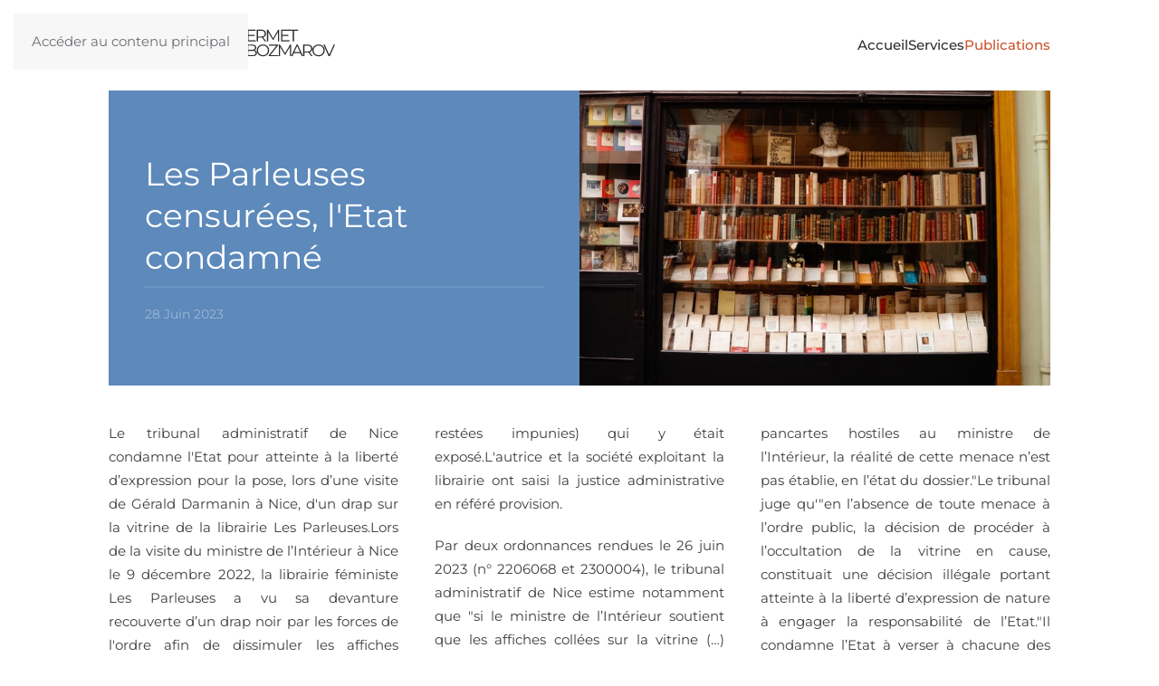

--- FILE ---
content_type: text/html; charset=utf-8
request_url: https://lhermet.com/actualites/les-parleuses-censurees-letat-condamne
body_size: 7671
content:
<!DOCTYPE html>
<html lang="fr-fr" dir="ltr">
    <head>
        <meta name="viewport" content="width=device-width, initial-scale=1">
        <link rel="icon" href="/images/logo/favicon.png" sizes="any">
                <link rel="apple-touch-icon" href="/images/logo/apple-touch-icon.jpg">
        <meta charset="utf-8">
	<meta name="rights" content="Copyright Lhermet et Lefranc-Bozmarov (c) 2016-23">
	<meta name="author" content="Legal News">
	<meta name="description" content="Cabinet de conseil en propriété intellectuelle, propriété industrielle - Paris - France">
	<meta name="generator" content="MYOB">
	<title>Les Parleuses censurées, l'Etat condamné - Lhermet &amp; Lefranc-Bozmarov</title>
<link href="/media/vendor/joomla-custom-elements/css/joomla-alert.min.css?0.4.1" rel="stylesheet">
	<link href="/media/system/css/joomla-fontawesome.min.css?4.5.32" rel="preload" as="style" onload="this.onload=null;this.rel='stylesheet'">
	<link href="/templates/yootheme/css/theme.9.css?1768472021" rel="stylesheet">
<script src="/media/vendor/jquery/js/jquery.min.js?3.7.1"></script>
	<script src="/media/legacy/js/jquery-noconflict.min.js?504da4"></script>
	<script src="/media/vendor/awesomplete/js/awesomplete.min.js?1.1.7" defer></script>
	<script type="application/json" class="joomla-script-options new">{"joomla.jtext":{"JLIB_JS_AJAX_ERROR_OTHER":"Une erreur est survenue lors de la récupération des données JSON : code de statut HTTP %s .","JLIB_JS_AJAX_ERROR_PARSE":"Une erreur d'analyse s'est produite lors du traitement des données JSON suivantes :<br><code style=\"color:inherit;white-space:pre-wrap;padding:0;margin:0;border:0;background:inherit;\">%s<\/code>","ERROR":"Erreur","MESSAGE":"Message","NOTICE":"Annonce","WARNING":"Alerte","JCLOSE":"Fermer","JOK":"OK","JOPEN":"Ouvrir"},"finder-search":{"url":"\/index.php?option=com_finder&amp;task=suggestions.suggest&amp;format=json&amp;tmpl=component&amp;Itemid=101"},"system.paths":{"root":"","rootFull":"https:\/\/lhermet.com\/","base":"","baseFull":"https:\/\/lhermet.com\/"},"csrf.token":"13d2083bdaa92dd1d0f4efa700415f16"}</script>
	<script src="/media/system/js/core.min.js?a3d8f8"></script>
	<script src="/media/com_finder/js/finder.min.js?755761" type="module"></script>
	<script src="/media/system/js/messages.min.js?9a4811" type="module"></script>
	<script src="/templates/yootheme/packages/theme-analytics/app/analytics.min.js?4.5.32" defer></script>
	<script src="/templates/yootheme/packages/theme-cookie/app/cookie.min.js?4.5.32" defer></script>
	<script src="/templates/yootheme/vendor/assets/uikit/dist/js/uikit.min.js?4.5.32"></script>
	<script src="/templates/yootheme/vendor/assets/uikit/dist/js/uikit-icons-morgan-consulting.min.js?4.5.32"></script>
	<script src="/templates/yootheme/js/theme.js?4.5.32"></script>
	<script type="application/ld+json">{"@context":"https://schema.org","@graph":[{"@type":"Organization","@id":"https://lhermet.com/#/schema/Organization/base","name":"Lhermet & Lefranc-Bozmarov","url":"https://lhermet.com/"},{"@type":"WebSite","@id":"https://lhermet.com/#/schema/WebSite/base","url":"https://lhermet.com/","name":"Lhermet & Lefranc-Bozmarov","publisher":{"@id":"https://lhermet.com/#/schema/Organization/base"},"potentialAction":{"@type":"SearchAction","target":"https://lhermet.com/accueil?q={search_term_string}","query-input":"required name=search_term_string"}},{"@type":"WebPage","@id":"https://lhermet.com/#/schema/WebPage/base","url":"https://lhermet.com/actualites/les-parleuses-censurees-letat-condamne","name":"Les Parleuses censurées, l'Etat condamné - Lhermet & Lefranc-Bozmarov","description":"Cabinet de conseil en propriété intellectuelle, propriété industrielle - Paris - France","isPartOf":{"@id":"https://lhermet.com/#/schema/WebSite/base"},"about":{"@id":"https://lhermet.com/#/schema/Organization/base"},"inLanguage":"fr-FR"},{"@type":"Article","@id":"https://lhermet.com/#/schema/com_content/article/5186","name":"Les Parleuses censurées, l'Etat condamné","headline":"Les Parleuses censurées, l'Etat condamné","inLanguage":"fr-FR","thumbnailUrl":"https://lhermet.com/images/joomgrabber/2023-07/e50b2d7e58.jpeg","image":"https://lhermet.com/images/joomgrabber/2023-07/e50b2d7e58.jpeg","articleSection":"Actualités","isPartOf":{"@id":"https://lhermet.com/#/schema/WebPage/base"}}]}</script>
	<script>window.yootheme ||= {}; var $theme = yootheme.theme = {"google_analytics":"G-NTQVJWF18C","google_analytics_anonymize":"","cookie":{"mode":"consent","template":"<div class=\"tm-cookie-banner uk-section uk-section-xsmall uk-section-primary uk-position-bottom uk-position-fixed\">\n        <div class=\"uk-container uk-container-expand uk-text-center\">\n\n            En consultant ce site internet, vous acceptez l'utilisation de cookies d\u00e9taill\u00e9e dans notre <a href=\"#\" title=\"politique de confidentialit\u00e9\">politique de confidentialit\u00e9<\/a>.\n                            <button type=\"button\" class=\"js-accept uk-button uk-button-default uk-margin-small-left\" data-uk-toggle=\"target: !.uk-section; animation: true\">OK<\/button>\n            \n                        <button type=\"button\" class=\"js-reject uk-button uk-button-text uk-margin-small-left\" data-uk-toggle=\"target: !.uk-section; animation: true\">Non, Merci<\/button>\n            \n        <\/div>\n    <\/div>","position":"bottom"},"i18n":{"close":{"label":"Fermer"},"totop":{"label":"Retour en haut"},"marker":{"label":"Ouvrir"},"navbarToggleIcon":{"label":"Ouvrir le Menu"},"paginationPrevious":{"label":"Page pr\u00e9c\u00e9dente"},"paginationNext":{"label":"Page suivante"},"searchIcon":{"toggle":"Ouvrir la recherche","submit":"Soumettre la recherche"},"slider":{"next":"Diapo suivante","previous":"Diapo pr\u00e9c\u00e9dente","slideX":"Diapositive %s","slideLabel":"%s sur %s"},"slideshow":{"next":"Diapo suivante","previous":"Diapo pr\u00e9c\u00e9dente","slideX":"Diapositive %s","slideLabel":"%s sur %s"},"lightboxPanel":{"next":"Diapo suivante","previous":"Diapo pr\u00e9c\u00e9dente","slideLabel":"%s sur %s","close":"Fermer"}}};</script>
	<!-- Google Tag Manager -->
<script>(function(w,d,s,l,i){w[l]=w[l]||[];w[l].push({'gtm.start':
new Date().getTime(),event:'gtm.js'});var f=d.getElementsByTagName(s)[0],
j=d.createElement(s),dl=l!='dataLayer'?'&l='+l:'';j.async=true;j.src=
'https://www.googletagmanager.com/gtm.js?id='+i+dl;f.parentNode.insertBefore(j,f);
})(window,document,'script','dataLayer','GTM-TPDB3QXH');</script>
<!-- End Google Tag Manager -->
<!-- Google tag (gtag.js) -->
<script async src="https://www.googletagmanager.com/gtag/js?id=G-NTQVJWF18C"></script>

<script>
  window.dataLayer = window.dataLayer || [];
  function gtag(){dataLayer.push(arguments);}
  gtag('js', new Date());

  gtag('config', 'G-NTQVJWF18C');
</script>

    </head>
    <body class="">

        <div class="uk-hidden-visually uk-notification uk-notification-top-left uk-width-auto">
            <div class="uk-notification-message">
                <a href="#tm-main" class="uk-link-reset">Accéder au contenu principal</a>
            </div>
        </div>

        
        
        <div class="tm-page">

                        


<header class="tm-header-mobile uk-hidden@m">


        <div uk-sticky cls-active="uk-navbar-sticky" sel-target=".uk-navbar-container">
    
        <div class="uk-navbar-container">

            <div class="uk-container uk-container-expand">
                <nav class="uk-navbar" uk-navbar="{&quot;align&quot;:&quot;left&quot;,&quot;container&quot;:&quot;.tm-header-mobile &gt; [uk-sticky]&quot;,&quot;boundary&quot;:&quot;.tm-header-mobile .uk-navbar-container&quot;}">

                                        <div class="uk-navbar-left ">

                                                    <a href="https://lhermet.com/" aria-label="Retour Accueil" class="uk-logo uk-navbar-item">
    <picture>
<source type="image/webp" srcset="/templates/yootheme/cache/26/logo-cabinet-llb-120mm-transparent_RVB_300dpi-2603e06a.webp 250w, /templates/yootheme/cache/a2/logo-cabinet-llb-120mm-transparent_RVB_300dpi-a283b1e3.webp 500w" sizes="(min-width: 250px) 250px">
<img alt="LHERMET &amp; LEFRANC-BOZMAROV" loading="eager" src="/templates/yootheme/cache/ea/logo-cabinet-llb-120mm-transparent_RVB_300dpi-ea2e6666.png" width="250" height="75">
</picture></a>
                        
                        
                        
                    </div>
                    
                    
                                        <div class="uk-navbar-right">

                                                    
                        
                                                    <a uk-toggle href="#tm-dialog-mobile" class="uk-navbar-toggle uk-navbar-toggle-animate">

        
        <div uk-navbar-toggle-icon></div>

        
    </a>
                        
                    </div>
                    
                </nav>
            </div>

        </div>

        </div>
    



    
    
        <div id="tm-dialog-mobile" class="uk-dropbar uk-dropbar-top" uk-drop="{&quot;clsDrop&quot;:&quot;uk-dropbar&quot;,&quot;flip&quot;:&quot;false&quot;,&quot;container&quot;:&quot;.tm-header-mobile &gt; [uk-sticky]&quot;,&quot;target-y&quot;:&quot;.tm-header-mobile .uk-navbar-container&quot;,&quot;mode&quot;:&quot;click&quot;,&quot;target-x&quot;:&quot;.tm-header-mobile .uk-navbar-container&quot;,&quot;stretch&quot;:true,&quot;pos&quot;:&quot;bottom-left&quot;,&quot;bgScroll&quot;:&quot;false&quot;,&quot;animation&quot;:&quot;reveal-top&quot;,&quot;animateOut&quot;:true,&quot;duration&quot;:300,&quot;toggle&quot;:&quot;false&quot;}">

        <div class="tm-height-min-1-1 uk-flex uk-flex-column">

            
                        <div class="uk-margin-auto-bottom">
                
<div class="uk-grid uk-child-width-1-1" uk-grid>    <div>
<div class="uk-panel" id="module-menu-dialog-mobile">

    
    
<ul class="uk-nav uk-nav-primary uk-nav- uk-nav-divider uk-nav-accordion" uk-nav="targets: &gt; .js-accordion">
    
	<li class="item-101 uk-parent"><a href="/">Accueil <span uk-nav-parent-icon></span></a>
	<ul class="uk-nav-sub">

		<li class="item-258"><a href="/cabinet-lhermet-lefranc-bozmarov/equipe">Equipe</a></li>
		<li class="item-494"><a href="/cabinet-lhermet-lefranc-bozmarov/contact">Contact</a></li></ul></li>
	<li class="item-328 uk-parent"><a href="/cabinet-lhermet-lefranc-bozmarov/services">Services <span uk-nav-parent-icon></span></a>
	<ul class="uk-nav-sub">

		<li class="item-630"><a href="/services/audit-de-portefeuille">Audit de portefeuille</a></li>
		<li class="item-539"><a href="/services/dessins-et-modeles">Dessins et modèles</a></li>
		<li class="item-540"><a href="/services/marques">Marques</a></li>
		<li class="item-542"><a href="/services/brevets">Brevets</a></li>
		<li class="item-543"><a href="/services/noms-de-domaine">Nom de domaine</a></li>
		<li class="item-544"><a href="/services/droits-d-auteur">Droits d'auteur</a></li>
		<li class="item-545"><a href="/services/contentieux">Contentieux</a></li></ul></li>
	<li class="item-242 uk-active js-accordion uk-open uk-parent"><a href>Publications <span uk-nav-parent-icon></span></a>
	<ul class="uk-nav-sub">

		<li class="item-547 uk-active"><a href="/actualites">Actualités</a></li>
		<li class="item-631"><a href="/cabinet-lhermet-lefranc-bozmarov/liens">Liens</a></li>
		<li class="item-1045"><a href="/archives/">Archives</a></li></ul></li></ul>

</div>
</div>    <div>
<div class="uk-panel" id="module-tm-3">

    
    

    <form id="search-tm-3" action="/accueil" method="get" role="search" class="uk-search js-finder-searchform uk-search-default uk-width-1-1"><span uk-search-icon></span><input name="q" class="js-finder-search-query uk-search-input" placeholder="Rechercher" required aria-label="Rechercher" type="search"></form>
    

</div>
</div></div>
            </div>
            
            
        </div>

    </div>
    

</header>




<header class="tm-header uk-visible@m">



        <div uk-sticky media="@m" cls-active="uk-navbar-sticky" sel-target=".uk-navbar-container">
    
        <div class="uk-navbar-container">

            <div class="uk-container">
                <nav class="uk-navbar" uk-navbar="{&quot;align&quot;:&quot;left&quot;,&quot;container&quot;:&quot;.tm-header &gt; [uk-sticky]&quot;,&quot;boundary&quot;:&quot;.tm-header .uk-navbar-container&quot;}">

                                        <div class="uk-navbar-left ">

                                                    <a href="https://lhermet.com/" aria-label="Retour Accueil" class="uk-logo uk-navbar-item">
    <img alt="LHERMET &amp; LEFRANC-BOZMAROV" loading="eager" width="250" height="55" src="/images/logo/logo-cabinet-LLB-no_border.svg"></a>
                        
                        
                        
                    </div>
                    
                    
                                        <div class="uk-navbar-right">

                                                    
<ul class="uk-navbar-nav">
    
	<li class="item-101 uk-parent"><a href="/">Accueil</a>
	<div class="uk-drop uk-navbar-dropdown"><div><ul class="uk-nav uk-navbar-dropdown-nav">

		<li class="item-258"><a href="/cabinet-lhermet-lefranc-bozmarov/equipe">Equipe</a></li>
		<li class="item-494"><a href="/cabinet-lhermet-lefranc-bozmarov/contact">Contact</a></li></ul></div></div></li>
	<li class="item-328 uk-parent"><a href="/cabinet-lhermet-lefranc-bozmarov/services">Services</a>
	<div class="uk-drop uk-navbar-dropdown"><div><ul class="uk-nav uk-navbar-dropdown-nav">

		<li class="item-630"><a href="/services/audit-de-portefeuille">Audit de portefeuille</a></li>
		<li class="item-539"><a href="/services/dessins-et-modeles">Dessins et modèles</a></li>
		<li class="item-540"><a href="/services/marques">Marques</a></li>
		<li class="item-542"><a href="/services/brevets">Brevets</a></li>
		<li class="item-543"><a href="/services/noms-de-domaine">Nom de domaine</a></li>
		<li class="item-544"><a href="/services/droits-d-auteur">Droits d'auteur</a></li>
		<li class="item-545"><a href="/services/contentieux">Contentieux</a></li></ul></div></div></li>
	<li class="item-242 uk-active uk-parent"><a role="button">Publications</a>
	<div class="uk-drop uk-navbar-dropdown" mode="hover" pos="bottom-left"><div><ul class="uk-nav uk-navbar-dropdown-nav">

		<li class="item-547 uk-active"><a href="/actualites">Actualités</a></li>
		<li class="item-631"><a href="/cabinet-lhermet-lefranc-bozmarov/liens">Liens</a></li>
		<li class="item-1045"><a href="/archives/">Archives</a></li></ul></div></div></li></ul>

                        
                                                    
                        
                    </div>
                    
                </nav>
            </div>

        </div>

        </div>
    







</header>

            
            

            <main id="tm-main" >

                
                <div id="system-message-container" aria-live="polite"></div>

                <!-- Builder #template-axiGwQJD -->
<div class="uk-section-default uk-section uk-padding-remove-top">
    
        
        
        
            
                                <div class="uk-container">                
                    <div class="uk-grid tm-grid-expand uk-child-width-1-1 uk-grid-margin">
<div class="uk-width-1-1">
    
        
            
            
            
                
                    
<div class="uk-card uk-card-secondary uk-margin">
    
                <div class="uk-grid-collapse uk-flex-middle" uk-grid>        
                        <div class="uk-width-1-2@m uk-flex-last@m">            
                                <div class="uk-card-media-right" uk-toggle="cls: uk-card-media-right uk-card-media-top; mode: media; media: @m">

    
                <img src="https://lhermet.com/images/joomgrabber/2023-07/e50b2d7e58.jpeg" alt loading="lazy" class="el-image">        
        
    
</div>                
                        </div>            
                        <div class="uk-width-expand">            
                
                                <div class="uk-card-body uk-margin-remove-first-child">                
                    

        
                <h1 class="el-title uk-h2 uk-heading-divider uk-margin-top uk-margin-remove-bottom">                        Les Parleuses censurées, l'Etat condamné                    </h1>        
                <div class="el-meta uk-text-meta uk-margin-top">28 Juin 2023</div>        
    
        
        
        
        
        

                                </div>                
                
                        </div>            
                </div>        
    
</div>
                
            
        
    
</div></div><div class="uk-grid tm-grid-expand uk-child-width-1-1 uk-grid-margin">
<div class="uk-width-1-1">
    
        
            
            
            
                
                    <div class="uk-panel uk-column-1-3@m uk-column-1-2@s uk-column-1-1 uk-text-justify"><p>Le tribunal administratif de Nice condamne l'Etat pour atteinte à la liberté d’expression pour la pose, lors d’une visite de Gérald Darmanin à Nice, d'un drap sur la vitrine de la librairie Les Parleuses.Lors de la visite du ministre de l’Intérieur à Nice le 9 décembre 2022, la librairie féministe Les Parleuses a vu sa devanture recouverte d’un drap noir par les forces de l'ordre afin de dissimuler les affiches féministes qui y étaient collées et le livre de Hélène Devynck (intitulé "Impunité", dans lequel elle traite de violences sexistes restées impunies) qui y était exposé.L'autrice et la société exploitant la librairie ont saisi la justice administrative en référé provision.</p> <p>Par deux ordonnances rendues le 26 juin 2023 (n° 2206068 et 2300004), le tribunal administratif de Nice estime notamment que "si le ministre de l’Intérieur soutient que les affiches collées sur la vitrine (…) étaient de nature à créer des troubles à l’ordre public, ce qui serait confirmé par la présence de trois manifestantes aux abords de l’hôtel de police portant des pancartes hostiles au ministre de l’Intérieur, la réalité de cette menace n’est pas établie, en l’état du dossier."Le tribunal juge qu'"en l’absence de toute menace à l’ordre public, la décision de procéder à l’occultation de la vitrine en cause, constituait une décision illégale portant atteinte à la liberté d’expression de nature à engager la responsabilité de l’Etat."Il condamne l’Etat à verser à chacune des requérantes une provision de 1.000 € au titre du préjudice moral résultant de l’atteinte illégale à leur liberté d’expression.</p></div>
                
            
        
    
</div></div><div class="uk-grid tm-grid-expand uk-child-width-1-1 uk-grid-margin">
<div class="uk-grid-item-match uk-width-1-1">
        <div class="uk-tile-muted uk-tile uk-padding-remove">    
        
            
            
            
                
                    
<nav class="uk-margin-remove-top uk-margin-remove-bottom uk-text-center">
    <ul class="uk-pagination uk-margin-remove-bottom uk-flex-center" uk-margin>
    
        
                        <li>
                            <a href="/actualites/instaurer-une-majorite-numerique-adoption-au-senat-apres-cmp"><span uk-pagination-previous></span> Précédent</a>
            </li>

        
        
                        <li>
                            <a href="/actualites/rgpd-faut-il-proposer-le-sexe-neutre-dans-les-formulaires">Suivant <span uk-pagination-next></span></a>
            </li>

        
    
    </ul>
</nav>
                
            
        
        </div>    
</div></div>
                                </div>                
            
        
    
</div>

                
            </main>

            

                        <footer>
                <!-- Builder #footer -->
<div class="uk-section-default uk-section uk-section-xsmall">
    
        
        
        
            
                
                    <div class="uk-margin uk-margin-remove-bottom uk-container"><div class="uk-grid tm-grid-expand uk-grid-row-collapse uk-child-width-1-1">
<div class="uk-width-1-1">
    
        
            
            
            
                
                    
<div class="uk-slider-container uk-slider-container-offset uk-margin" uk-slider="sets: 1; autoplay: 1;">
    <div class="uk-position-relative uk-visible-toggle" tabindex="-1">
        
            <div class="uk-slider-items uk-grid uk-grid-small">                                <div class="uk-width-1-1 uk-width-1-3@m uk-flex">
<div class="el-item uk-width-1-1 uk-flex uk-flex-column">
        <a class="uk-flex-1 uk-panel uk-tile-muted uk-padding uk-margin-remove-first-child uk-link-toggle" href="/actualites/vol-de-donnees-free-sanctionne-a-hauteur-de-42-millions-deuros">    
        
            
                
            
            
                                

        <img src="https://lhermet.com/images/joomgrabber/2026-02/1f628610e5.jpeg" alt loading="lazy" class="el-image">    
    
                
                
                    

        
                <h3 class="el-title uk-h5 uk-margin-top uk-margin-remove-bottom">                        Vol de données : Free sanctionné à hauteur de 42 millions d'euros                    </h3>        
                <div class="el-meta uk-text-small uk-text-secondary uk-margin-top">14 Janvier 2026</div>        
    
        
        
        
        
        

                
                
            
        
        </a>    
</div></div>                                <div class="uk-width-1-1 uk-width-1-3@m uk-flex">
<div class="el-item uk-width-1-1 uk-flex uk-flex-column">
        <a class="uk-flex-1 uk-panel uk-tile-muted uk-padding uk-margin-remove-first-child uk-link-toggle" href="/actualites/systeme-de-madrid-adhesion-de-la-grenade">    
        
            
                
            
            
                                

        <img src="https://lhermet.com/images/joomgrabber/2026-02/f1a790f4ed.jpeg" alt loading="lazy" class="el-image">    
    
                
                
                    

        
                <h3 class="el-title uk-h5 uk-margin-top uk-margin-remove-bottom">                        Système de Madrid : adhésion de la Grenade                    </h3>        
                <div class="el-meta uk-text-small uk-text-secondary uk-margin-top">13 Janvier 2026</div>        
    
        
        
        
        
        

                
                
            
        
        </a>    
</div></div>                                <div class="uk-width-1-1 uk-width-1-3@m uk-flex">
<div class="el-item uk-width-1-1 uk-flex uk-flex-column">
        <a class="uk-flex-1 uk-panel uk-tile-muted uk-padding uk-margin-remove-first-child uk-link-toggle" href="/actualites/de-lindivisibilite-du-droit-de-reponse">    
        
            
                
            
            
                                

        <img src="https://lhermet.com/images/joomgrabber/2026-02/9a5db88615.jpeg" alt loading="lazy" class="el-image">    
    
                
                
                    

        
                <h3 class="el-title uk-h5 uk-margin-top uk-margin-remove-bottom">                        De l'indivisibilité du droit de réponse                    </h3>        
                <div class="el-meta uk-text-small uk-text-secondary uk-margin-top">11 Janvier 2026</div>        
    
        
        
        
        
        

                
                
            
        
        </a>    
</div></div>                                <div class="uk-width-1-1 uk-width-1-3@m uk-flex">
<div class="el-item uk-width-1-1 uk-flex uk-flex-column">
        <a class="uk-flex-1 uk-panel uk-tile-muted uk-padding uk-margin-remove-first-child uk-link-toggle" href="/actualites/confirmation-de-la-disparition-de-la-marque-sud-de-france-sur-les-etiquettes-de-vin">    
        
            
                
            
            
                                

        <img src="https://lhermet.com/images/joomgrabber/2026-02/5ad3e46a10.jpeg" alt loading="lazy" class="el-image">    
    
                
                
                    

        
                <h3 class="el-title uk-h5 uk-margin-top uk-margin-remove-bottom">                        Confirmation de la disparition de la marque "Sud de France" sur le…                    </h3>        
                <div class="el-meta uk-text-small uk-text-secondary uk-margin-top">8 Janvier 2026</div>        
    
        
        
        
        
        

                
                
            
        
        </a>    
</div></div>                                <div class="uk-width-1-1 uk-width-1-3@m uk-flex">
<div class="el-item uk-width-1-1 uk-flex uk-flex-column">
        <a class="uk-flex-1 uk-panel uk-tile-muted uk-padding uk-margin-remove-first-child uk-link-toggle" href="/actualites/protection-du-secret-des-sources-des-journalistes-depot-a-lan">    
        
            
                
            
            
                                

        <img src="https://lhermet.com/images/joomgrabber/2026-02/034ecdbceb.jpeg" alt loading="lazy" class="el-image">    
    
                
                
                    

        
                <h3 class="el-title uk-h5 uk-margin-top uk-margin-remove-bottom">                        Protection du secret des sources des journalistes : dépôt à l'AN                    </h3>        
                <div class="el-meta uk-text-small uk-text-secondary uk-margin-top">6 Janvier 2026</div>        
    
        
        
        
        
        

                
                
            
        
        </a>    
</div></div>                                <div class="uk-width-1-1 uk-width-1-3@m uk-flex">
<div class="el-item uk-width-1-1 uk-flex uk-flex-column">
        <a class="uk-flex-1 uk-panel uk-tile-muted uk-padding uk-margin-remove-first-child uk-link-toggle" href="/actualites/presomption-dexploitation-des-contenus-culturels-par-les-fournisseurs-dia-depot-au-senat">    
        
            
                
            
            
                                

        <img src="https://lhermet.com/images/joomgrabber/2026-02/f174aa4dc2.jpeg" alt loading="lazy" class="el-image">    
    
                
                
                    

        
                <h3 class="el-title uk-h5 uk-margin-top uk-margin-remove-bottom">                        Présomption d'exploitation des contenus culturels par les fourniss…                    </h3>        
                <div class="el-meta uk-text-small uk-text-secondary uk-margin-top">5 Janvier 2026</div>        
    
        
        
        
        
        

                
                
            
        
        </a>    
</div></div>                                <div class="uk-width-1-1 uk-width-1-3@m uk-flex">
<div class="el-item uk-width-1-1 uk-flex uk-flex-column">
        <a class="uk-flex-1 uk-panel uk-tile-muted uk-padding uk-margin-remove-first-child uk-link-toggle" href="/actualites/renforcer-la-lutte-contre-la-contrefacon-depot-au-senat">    
        
            
                
            
            
                                

        <img src="https://lhermet.com/images/joomgrabber/2026-02/657b65a420.jpeg" alt loading="lazy" class="el-image">    
    
                
                
                    

        
                <h3 class="el-title uk-h5 uk-margin-top uk-margin-remove-bottom">                        Renforcer la lutte contre la contrefaçon : dépôt au Sénat                    </h3>        
                <div class="el-meta uk-text-small uk-text-secondary uk-margin-top">4 Janvier 2026</div>        
    
        
        
        
        
        

                
                
            
        
        </a>    
</div></div>                                <div class="uk-width-1-1 uk-width-1-3@m uk-flex">
<div class="el-item uk-width-1-1 uk-flex uk-flex-column">
        <a class="uk-flex-1 uk-panel uk-tile-muted uk-padding uk-margin-remove-first-child uk-link-toggle" href="/actualites/smad-obligations-pour-2026">    
        
            
                
            
            
                                

        <img src="https://lhermet.com/images/joomgrabber/2026-02/22b8c6a5ef.jpeg" alt loading="lazy" class="el-image">    
    
                
                
                    

        
                <h3 class="el-title uk-h5 uk-margin-top uk-margin-remove-bottom">                        SMAD : obligations pour 2026                    </h3>        
                <div class="el-meta uk-text-small uk-text-secondary uk-margin-top">30 Décembre 2025</div>        
    
        
        
        
        
        

                
                
            
        
        </a>    
</div></div>                                <div class="uk-width-1-1 uk-width-1-3@m uk-flex">
<div class="el-item uk-width-1-1 uk-flex uk-flex-column">
        <a class="uk-flex-1 uk-panel uk-tile-muted uk-padding uk-margin-remove-first-child uk-link-toggle" href="/actualites/detournement-des-donnees-du-fichier-de-main-courante">    
        
            
                
            
            
                                

        <img src="https://lhermet.com/images/joomgrabber/2026-02/473b8f60b7.jpeg" alt loading="lazy" class="el-image">    
    
                
                
                    

        
                <h3 class="el-title uk-h5 uk-margin-top uk-margin-remove-bottom">                        Détournement des données du fichier de main courante                    </h3>        
                <div class="el-meta uk-text-small uk-text-secondary uk-margin-top">15 Janvier 2026</div>        
    
        
        
        
        
        

                
                
            
        
        </a>    
</div></div>                                <div class="uk-width-1-1 uk-width-1-3@m uk-flex">
<div class="el-item uk-width-1-1 uk-flex uk-flex-column">
        <a class="uk-flex-1 uk-panel uk-tile-muted uk-padding uk-margin-remove-first-child uk-link-toggle" href="/actualites/proteger-les-mineurs-des-risques-auxquels-les-expose-lutilisation-des-reseaux-sociaux-adoption-a-lan">    
        
            
                
            
            
                                

        <img src="https://lhermet.com/images/joomgrabber/2026-02/6acfc54fe3.jpeg" alt loading="lazy" class="el-image">    
    
                
                
                    

        
                <h3 class="el-title uk-h5 uk-margin-top uk-margin-remove-bottom">                        Protéger les mineurs des risques auxquels les expose l'utilisation…                    </h3>        
                <div class="el-meta uk-text-small uk-text-secondary uk-margin-top">26 Janvier 2026</div>        
    
        
        
        
        
        

                
                
            
        
        </a>    
</div></div>                            </div>
        
                
<div class="uk-hidden-hover uk-hidden-touch uk-slidenav-container uk-position-bottom-right uk-position-medium" uk-inverse>
    <a class="el-slidenav" href="#" uk-slidenav-previous uk-slider-item="previous"></a>    <a class="el-slidenav" href="#" uk-slidenav-next uk-slider-item="next"></a>
</div>        
    </div>
    
</div><div class="uk-hr"></div>
                
            
        
    
</div></div></div><div class="uk-container"><div class="uk-grid tm-grid-expand uk-grid-row-collapse" uk-grid>
<div class="uk-grid-item-match uk-flex-middle uk-width-4-5@s uk-width-5-6@m">
    
        
            
            
                        <div class="uk-panel uk-width-1-1">            
                
                    
<div class="uk-text-center">
    <ul class="uk-margin-remove-bottom uk-subnav uk-flex-center" uk-margin>        <li class="el-item ">
    <a class="el-content uk-disabled">Paris +33 1 58 22 28 70</a>
</li>
        <li class="el-item ">
    <a class="el-content uk-disabled">Lille +33 3 59 56 97 60</a>
</li>
        <li class="el-item ">
    <a class="el-content uk-disabled">Marseille +33 4 91 16 06 42</a>
</li>
        <li class="el-item ">
    <a class="el-content uk-disabled">Brésil + 55 11 96386-5347</a>
</li>
        </ul>
</div>
<div class="uk-margin-remove-vertical uk-text-center">
    <ul class="uk-margin-remove-bottom uk-subnav uk-flex-center" uk-margin>        <li class="el-item ">
    <a class="el-link" href="/services/marques" target="_blank">Marques</a></li>
        <li class="el-item ">
    <a class="el-link" href="/services/brevets" target="_blank">Brevets</a></li>
        <li class="el-item ">
    <a class="el-link" href="/services/droits-d-auteur" target="_blank">Droits d'auteur</a></li>
        <li class="el-item ">
    <a class="el-link" href="/services/noms-de-domaine" target="_blank">Nom de domaine</a></li>
        <li class="el-item ">
    <a class="el-link" href="/services/contentieux" target="_blank">Contentieux</a></li>
        <li class="el-item ">
    <a class="el-link" href="/services/dessins-et-modeles">Dessins et modèles</a></li>
        </ul>
</div>
<div class="uk-margin-remove-vertical uk-text-center">
    <ul class="uk-margin-remove-bottom uk-subnav  uk-subnav-divider uk-flex-center" uk-margin>        <li class="el-item ">
    <a class="el-link" href="/contact">Contact</a></li>
        <li class="el-item ">
    <a class="el-link" href="/cabinet-lhermet-lefranc-bozmarov/mentions-legales">Mentions Légales</a></li>
        <li class="el-item ">
    <a class="el-link" href="/cabinet-lhermet-lefranc-bozmarov/gestion-des-cookies">Gestion des cookies</a></li>
        <li class="el-item ">
    <a class="el-link" href="/cabinet-lhermet-lefranc-bozmarov/politique-de-confidentialite">Politique de confidentialité</a></li>
        <li class="el-item ">
    <a class="el-link" href="/acces-prive/login"><span uk-icon="icon: lock; ratio:0.8"></span></a></li>
        </ul>
</div>
<div class="uk-margin-remove-vertical uk-text-center">
    <ul class="uk-margin-remove-bottom uk-subnav uk-flex-center" uk-margin>        <li class="el-item ">
    <a class="el-content uk-disabled">© Cabinet Lhermet & Lefranc-Bozmarov 2014-2026</a>
</li>
        <li class="el-item ">
    <a class="el-link" href="https://data3v.com" target="_blank">v2.5 by Data3V </a></li>
        <li class="el-item ">
    <a class="el-link" href="https://www.linkedin.com/company/cabinet-bruno-lhermet/" target="_blank"><span uk-icon="icon: linkedin"></span></a></li>
        </ul>
</div>
                
                        </div>            
        
    
</div>
<div class="uk-width-1-5@s uk-width-1-6@m">
    
        
            
            
            
                
                    
<div class="uk-margin">
        <picture>
<source type="image/webp" srcset="/templates/yootheme/cache/08/logo-LLB-symbole-200x-0859b625.webp 200w" sizes="(min-width: 200px) 200px">
<img src="/templates/yootheme/cache/3f/logo-LLB-symbole-200x-3f6d537a.png" width="200" height="200" class="el-image" alt loading="lazy">
</picture>    
    
</div>
                
            
        
    
</div></div></div>
                
            
        
    
</div>            </footer>
            
        </div>

        
        

    </body>
</html>


--- FILE ---
content_type: image/svg+xml
request_url: https://lhermet.com/images/logo/logo-cabinet-LLB-no_border.svg
body_size: 12117
content:
<?xml version="1.0" encoding="UTF-8"?>
<!DOCTYPE svg PUBLIC "-//W3C//DTD SVG 1.1//EN" "http://www.w3.org/Graphics/SVG/1.1/DTD/svg11.dtd">
<!-- Creator: CorelDRAW 2020 (64-Bit) -->
<svg xmlns="http://www.w3.org/2000/svg" xml:space="preserve" width="1000px" height="219px" version="1.1" style="shape-rendering:geometricPrecision; text-rendering:geometricPrecision; image-rendering:optimizeQuality; fill-rule:evenodd; clip-rule:evenodd"
viewBox="0 0 1000.26 218.55"
 xmlns:xlink="http://www.w3.org/1999/xlink"
 xmlns:xodm="http://www.corel.com/coreldraw/odm/2003">
 <defs>
  <style type="text/css">
   <![CDATA[
    .fil1 {fill:#FEFEFE}
    .fil3 {fill:#5281B7}
    .fil0 {fill:#CD532A}
    .fil2 {fill:#2B2A29;fill-rule:nonzero}
   ]]>
  </style>
 </defs>
 <g id="Plan_x0020_1">
  <metadata id="CorelCorpID_0Corel-Layer"/>
  <g id="_2252679118304">
   <polygon class="fil0" points="0,0 197.29,0 197.29,197.29 0,197.29 "/>
   <path class="fil1" d="M121.55 166.74l24.54 0 0 -26.13 -24.54 0c-12.22,0 -18.88,3.97 -18.88,13.01 0,9.15 6.66,13.12 18.88,13.12zm2.39 -57.43c-11.13,0 -17.59,4.27 -17.59,12.62 0,8.35 6.46,12.62 17.59,12.62l22.15 0 0 -25.24 -22.15 0zm-14.31 27.62c-6.36,-2.58 -10.63,-7.85 -10.63,-15.8 0,-11.32 8.94,-17.88 24.44,-17.88l30 0 0 69.55 -31.99 0c-17.39,0 -26.13,-6.76 -26.13,-18.58 0,-9.44 5.37,-15.3 14.31,-17.29zm-65.79 35.87l46.3 0 0 -6.36 -38.95 0 0 -63.19 -7.35 0 0 69.55zm109.6 -148.31l-46.3 0 0 6.35 38.95 0 0 63.19 7.35 0 0 -69.54zm-77.71 63.48l-24.54 0 0 -26.13 24.54 0c12.23,0 18.88,3.98 18.88,13.02 0,9.14 -6.65,13.11 -18.88,13.11zm-2.38 -57.42c11.13,0 17.59,4.27 17.59,12.61 0,8.35 -6.46,12.62 -17.59,12.62l-22.16 0 0 -25.23 22.16 0zm14.31 27.62c6.36,-2.59 10.63,-7.85 10.63,-15.8 0,-11.33 -8.94,-17.88 -24.44,-17.88l-30.01 0 0 69.54 31.99 0c17.39,0 26.13,-6.75 26.13,-18.58 0,-9.43 -5.36,-15.3 -14.3,-17.28z"/>
  </g>
  <path class="fil2" d="M251.85 91.61c-5.14,0 -9.78,-1.13 -13.92,-3.41 -4.13,-2.28 -7.37,-5.43 -9.72,-9.47 -2.35,-4.03 -3.53,-8.55 -3.53,-13.54 0,-5 1.18,-9.52 3.53,-13.55 2.35,-4.04 5.6,-7.19 9.76,-9.47 4.16,-2.27 8.81,-3.41 13.96,-3.41 3.86,0 7.42,0.64 10.69,1.93 3.26,1.28 6.04,3.16 8.31,5.64l-3.49 3.49c-4.06,-4.11 -9.18,-6.16 -15.36,-6.16 -4.11,0 -7.85,0.94 -11.21,2.82 -3.37,1.88 -6.01,4.45 -7.91,7.72 -1.91,3.26 -2.86,6.93 -2.86,10.99 0,4.05 0.95,7.72 2.86,10.98 1.9,3.27 4.54,5.84 7.91,7.72 3.36,1.88 7.1,2.82 11.21,2.82 6.23,0 11.35,-2.07 15.36,-6.23l3.49 3.49c-2.27,2.47 -5.06,4.37 -8.35,5.68 -3.29,1.31 -6.87,1.96 -10.73,1.96z"/>
  <path id="1" class="fil2" d="M305.48 77.29l-28.96 0 -6.23 13.88 -5.72 0 23.76 -51.97 5.42 0 23.75 51.97 -5.79 0 -6.23 -13.88zm-2.01 -4.46l-12.47 -27.91 -12.47 27.91 24.94 0z"/>
  <path id="2" class="fil2" d="M350.41 64.37c3.42,0.74 6.05,2.21 7.91,4.42 1.86,2.2 2.78,5.03 2.78,8.5 0,4.45 -1.64,7.88 -4.93,10.28 -3.29,2.4 -8.16,3.6 -14.59,3.6l-23.9 0 0 -51.97 22.42 0c5.79,0 10.28,1.17 13.47,3.49 3.19,2.33 4.79,5.62 4.79,9.88 0,2.87 -0.71,5.3 -2.12,7.31 -1.41,2 -3.35,3.5 -5.83,4.49zm-27.24 -20.64l0 18.86 16.55 0c4.21,0 7.45,-0.81 9.73,-2.42 2.28,-1.6 3.41,-3.94 3.41,-7.01 0,-3.07 -1.13,-5.41 -3.41,-7.02 -2.28,-1.6 -5.52,-2.41 -9.73,-2.41l-16.55 0zm18.34 42.91c4.65,0 8.16,-0.79 10.54,-2.38 2.37,-1.58 3.56,-4.05 3.56,-7.42 0,-6.48 -4.7,-9.72 -14.1,-9.72l-18.34 0 0 19.52 18.34 0z"/>
  <polygon id="3" class="fil2" points="365.21,39.2 370.71,39.2 370.71,91.17 365.21,91.17 "/>
  <polygon id="4" class="fil2" points="422.62,39.2 422.62,91.17 418.09,91.17 384.69,49 384.69,91.17 379.19,91.17 379.19,39.2 383.72,39.2 417.2,81.37 417.2,39.2 "/>
  <polygon id="5" class="fil2" points="467.86,86.42 467.86,91.17 431.11,91.17 431.11,39.2 466.74,39.2 466.74,43.95 436.6,43.95 436.6,62.44 463.48,62.44 463.48,67.12 436.6,67.12 436.6,86.42 "/>
  <polygon id="6" class="fil2" points="482.43,43.95 464.17,43.95 464.17,39.2 506.19,39.2 506.19,43.95 487.92,43.95 487.92,91.17 482.43,91.17 "/>
  <polygon id="7" class="fil2" points="525.96,39.2 531.45,39.2 531.45,86.42 560.55,86.42 560.55,91.17 525.96,91.17 "/>
  <polygon id="8" class="fil2" points="604.67,39.2 604.67,91.17 599.25,91.17 599.25,67.19 566.74,67.19 566.74,91.17 561.25,91.17 561.25,39.2 566.74,39.2 566.74,62.36 599.25,62.36 599.25,39.2 "/>
  <polygon id="9" class="fil2" points="649.91,86.42 649.91,91.17 613.16,91.17 613.16,39.2 648.8,39.2 648.8,43.95 618.66,43.95 618.66,62.44 645.53,62.44 645.53,67.12 618.66,67.12 618.66,86.42 "/>
  <path id="10" class="fil2" d="M689.87 91.17l-11.87 -16.7c-1.34,0.14 -2.73,0.22 -4.16,0.22l-13.96 0 0 16.48 -5.49 0 0 -51.97 19.45 0c6.63,0 11.83,1.59 15.59,4.75 3.76,3.17 5.64,7.53 5.64,13.07 0,4.06 -1.03,7.48 -3.08,10.28 -2.06,2.8 -4.99,4.81 -8.8,6.05l12.7 17.82 -6.02 0zm-16.18 -21.16c5.15,0 9.08,-1.14 11.8,-3.41 2.73,-2.28 4.09,-5.47 4.09,-9.58 0,-4.21 -1.36,-7.44 -4.09,-9.69 -2.72,-2.25 -6.65,-3.38 -11.8,-3.38l-13.81 0 0 26.06 13.81 0z"/>
  <polygon id="11" class="fil2" points="753.59,39.2 753.59,91.17 748.32,91.17 748.32,49.6 727.91,84.56 725.31,84.56 704.89,49.82 704.89,91.17 699.62,91.17 699.62,39.2 704.15,39.2 726.72,77.73 749.06,39.2 "/>
  <polygon id="12" class="fil2" points="798.83,86.42 798.83,91.17 762.08,91.17 762.08,39.2 797.71,39.2 797.71,43.95 767.57,43.95 767.57,62.44 794.45,62.44 794.45,67.12 767.57,67.12 767.57,86.42 "/>
  <polygon id="13" class="fil2" points="813.4,43.95 795.14,43.95 795.14,39.2 837.16,39.2 837.16,43.95 818.9,43.95 818.9,91.17 813.4,91.17 "/>
  <path id="14" class="fil2" d="M266.48 158.53l-7.2 -7.43c-4.41,4.71 -10.2,7.06 -17.37,7.06 -3.37,0 -6.38,-0.56 -9.02,-1.67 -2.65,-1.12 -4.72,-2.68 -6.2,-4.68 -1.49,-2 -2.23,-4.29 -2.23,-6.87 0,-3.12 0.99,-5.91 2.97,-8.39 1.98,-2.47 5.34,-5.07 10.09,-7.79 -2.47,-2.57 -4.18,-4.76 -5.12,-6.57 -0.94,-1.81 -1.41,-3.73 -1.41,-5.75 0,-3.32 1.19,-5.99 3.57,-8.02 2.37,-2.03 5.56,-3.05 9.57,-3.05 3.71,0 6.66,0.92 8.84,2.75 2.17,1.83 3.26,4.36 3.26,7.57 0,2.58 -0.86,4.89 -2.6,6.94 -1.73,2.06 -4.72,4.32 -8.98,6.8l14.26 14.7c1.58,-2.83 2.74,-6.17 3.48,-10.03l4.31 1.34c-0.94,4.65 -2.47,8.64 -4.6,11.95l7.42 7.65 -3.04 3.49zm-22.35 -49.22c-2.57,0 -4.59,0.64 -6.05,1.93 -1.46,1.29 -2.19,2.99 -2.19,5.12 0,1.54 0.4,3 1.19,4.38 0.79,1.39 2.35,3.27 4.68,5.64 3.76,-2.17 6.36,-4.03 7.79,-5.56 1.44,-1.54 2.15,-3.22 2.15,-5.05 0,-1.98 -0.66,-3.55 -2,-4.72 -1.34,-1.16 -3.19,-1.74 -5.57,-1.74zm-1.93 44.47c5.74,0 10.4,-1.96 13.96,-5.87l-15.67 -16.11c-4.1,2.33 -6.94,4.43 -8.5,6.31 -1.55,1.88 -2.33,3.99 -2.33,6.31 0,2.82 1.15,5.09 3.45,6.8 2.3,1.7 5.33,2.56 9.09,2.56z"/>
  <polygon id="15" class="fil2" points="289.96,105.75 295.45,105.75 295.45,152.96 324.56,152.96 324.56,157.71 289.96,157.71 "/>
  <polygon id="16" class="fil2" points="362,152.96 362,157.71 325.25,157.71 325.25,105.75 360.88,105.75 360.88,110.5 330.74,110.5 330.74,128.98 357.62,128.98 357.62,133.66 330.74,133.66 330.74,152.96 "/>
  <polygon id="17" class="fil2" points="371.97,110.5 371.97,130.91 398.84,130.91 398.84,135.66 371.97,135.66 371.97,157.71 366.47,157.71 366.47,105.75 402.11,105.75 402.11,110.5 "/>
  <path id="18" class="fil2" d="M440.51 157.71l-11.88 -16.7c-1.33,0.15 -2.72,0.22 -4.15,0.22l-13.96 0 0 16.48 -5.49 0 0 -51.96 19.45 0c6.63,0 11.83,1.58 15.59,4.75 3.76,3.16 5.64,7.52 5.64,13.06 0,4.06 -1.03,7.49 -3.08,10.28 -2.06,2.8 -4.99,4.82 -8.8,6.05l12.7 17.82 -6.02 0zm-16.18 -21.16c5.15,0 9.08,-1.13 11.8,-3.41 2.72,-2.28 4.09,-5.47 4.09,-9.58 0,-4.2 -1.37,-7.43 -4.09,-9.69 -2.72,-2.25 -6.65,-3.37 -11.8,-3.37l-13.81 0 0 26.05 13.81 0z"/>
  <path id="19" class="fil2" d="M482.85 143.83l-28.95 0 -6.24 13.88 -5.71 0 23.75 -51.96 5.42 0 23.76 51.96 -5.79 0 -6.24 -13.88zm-2 -4.45l-12.47 -27.92 -12.48 27.92 24.95 0z"/>
  <polygon id="20" class="fil2" points="538.48,105.75 538.48,157.71 533.95,157.71 500.55,115.54 500.55,157.71 495.05,157.71 495.05,105.75 499.58,105.75 533.06,147.91 533.06,105.75 "/>
  <path id="21" class="fil2" d="M569.54 158.16c-5.15,0 -9.79,-1.14 -13.92,-3.42 -4.14,-2.27 -7.38,-5.43 -9.73,-9.46 -2.35,-4.04 -3.52,-8.55 -3.52,-13.55 0,-5 1.17,-9.52 3.52,-13.55 2.35,-4.03 5.61,-7.19 9.76,-9.47 4.16,-2.27 8.81,-3.41 13.96,-3.41 3.86,0 7.42,0.64 10.69,1.93 3.27,1.29 6.04,3.17 8.32,5.64l-3.49 3.49c-4.06,-4.11 -9.18,-6.16 -15.37,-6.16 -4.11,0 -7.85,0.94 -11.21,2.82 -3.37,1.88 -6,4.46 -7.91,7.72 -1.9,3.27 -2.86,6.93 -2.86,10.99 0,4.06 0.96,7.72 2.86,10.99 1.91,3.26 4.54,5.84 7.91,7.72 3.36,1.88 7.1,2.82 11.21,2.82 6.23,0 11.36,-2.08 15.37,-6.24l3.49 3.49c-2.28,2.48 -5.07,4.37 -8.36,5.68 -3.29,1.31 -6.86,1.97 -10.72,1.97z"/>
  <polygon id="22" class="fil2" points="587.75,135.29 607.2,135.29 607.2,139.89 587.75,139.89 "/>
  <path id="23" class="fil2" d="M644.42 130.91c3.41,0.74 6.05,2.22 7.9,4.42 1.86,2.2 2.79,5.04 2.79,8.5 0,4.45 -1.65,7.88 -4.94,10.28 -3.29,2.4 -8.15,3.6 -14.59,3.6l-23.9 0 0 -51.96 22.42 0c5.79,0 10.28,1.16 13.47,3.48 3.19,2.33 4.79,5.62 4.79,9.88 0,2.87 -0.71,5.31 -2.12,7.31 -1.41,2 -3.35,3.5 -5.82,4.49zm-27.25 -20.64l0 18.86 16.56 0c4.2,0 7.44,-0.8 9.72,-2.41 2.28,-1.61 3.42,-3.95 3.42,-7.02 0,-3.07 -1.14,-5.41 -3.42,-7.01 -2.28,-1.61 -5.52,-2.42 -9.72,-2.42l-16.56 0zm18.34 42.91c4.65,0 8.16,-0.79 10.54,-2.37 2.37,-1.59 3.56,-4.06 3.56,-7.43 0,-6.48 -4.7,-9.72 -14.1,-9.72l-18.34 0 0 19.52 18.34 0z"/>
  <path id="24" class="fil2" d="M681.93 158.16c-5.15,0 -9.81,-1.15 -13.99,-3.45 -4.19,-2.31 -7.45,-5.46 -9.8,-9.47 -2.35,-4.01 -3.53,-8.51 -3.53,-13.51 0,-5 1.18,-9.5 3.53,-13.51 2.35,-4.01 5.61,-7.17 9.8,-9.47 4.18,-2.3 8.84,-3.45 13.99,-3.45 5.15,0 9.79,1.14 13.92,3.41 4.13,2.28 7.39,5.44 9.76,9.47 2.38,4.03 3.57,8.55 3.57,13.55 0,5 -1.19,9.51 -3.57,13.55 -2.37,4.03 -5.63,7.19 -9.76,9.46 -4.13,2.28 -8.77,3.42 -13.92,3.42zm0 -4.9c4.11,0 7.82,-0.93 11.14,-2.79 3.31,-1.85 5.91,-4.43 7.79,-7.72 1.88,-3.29 2.82,-6.96 2.82,-11.02 0,-4.06 -0.94,-7.73 -2.82,-11.03 -1.88,-3.29 -4.48,-5.86 -7.79,-7.72 -3.32,-1.85 -7.03,-2.78 -11.14,-2.78 -4.11,0 -7.83,0.93 -11.17,2.78 -3.34,1.86 -5.97,4.43 -7.87,7.72 -1.91,3.3 -2.86,6.97 -2.86,11.03 0,4.06 0.95,7.73 2.86,11.02 1.9,3.29 4.53,5.87 7.87,7.72 3.34,1.86 7.06,2.79 11.17,2.79z"/>
  <polygon id="25" class="fil2" points="749.88,152.96 749.88,157.71 707.27,157.71 707.27,153.93 741.71,110.5 707.79,110.5 707.79,105.75 748.99,105.75 748.99,109.53 714.62,152.96 "/>
  <polygon id="26" class="fil2" points="806.25,105.75 806.25,157.71 800.98,157.71 800.98,116.14 780.57,151.1 777.97,151.1 757.55,116.36 757.55,157.71 752.28,157.71 752.28,105.75 756.81,105.75 779.38,144.27 801.72,105.75 "/>
  <path id="27" class="fil2" d="M847.33 143.83l-28.95 0 -6.24 13.88 -5.72 0 23.76 -51.96 5.42 0 23.76 51.96 -5.79 0 -6.24 -13.88zm-2.01 -4.45l-12.47 -27.92 -12.47 27.92 24.94 0z"/>
  <path id="28" class="fil2" d="M895.01 157.71l-11.87 -16.7c-1.34,0.15 -2.73,0.22 -4.16,0.22l-13.96 0 0 16.48 -5.49 0 0 -51.96 19.45 0c6.63,0 11.83,1.58 15.59,4.75 3.76,3.16 5.64,7.52 5.64,13.06 0,4.06 -1.03,7.49 -3.08,10.28 -2.05,2.8 -4.99,4.82 -8.8,6.05l12.7 17.82 -6.02 0zm-16.18 -21.16c5.15,0 9.08,-1.13 11.8,-3.41 2.73,-2.28 4.09,-5.47 4.09,-9.58 0,-4.2 -1.36,-7.43 -4.09,-9.69 -2.72,-2.25 -6.65,-3.37 -11.8,-3.37l-13.81 0 0 26.05 13.81 0z"/>
  <path id="29" class="fil2" d="M927.48 158.16c-5.15,0 -9.81,-1.15 -13.99,-3.45 -4.19,-2.31 -7.45,-5.46 -9.8,-9.47 -2.35,-4.01 -3.53,-8.51 -3.53,-13.51 0,-5 1.18,-9.5 3.53,-13.51 2.35,-4.01 5.61,-7.17 9.8,-9.47 4.18,-2.3 8.84,-3.45 13.99,-3.45 5.15,0 9.79,1.14 13.92,3.41 4.13,2.28 7.39,5.44 9.76,9.47 2.38,4.03 3.57,8.55 3.57,13.55 0,5 -1.19,9.51 -3.57,13.55 -2.37,4.03 -5.63,7.19 -9.76,9.46 -4.13,2.28 -8.77,3.42 -13.92,3.42zm0 -4.9c4.11,0 7.82,-0.93 11.14,-2.79 3.31,-1.85 5.91,-4.43 7.79,-7.72 1.88,-3.29 2.82,-6.96 2.82,-11.02 0,-4.06 -0.94,-7.73 -2.82,-11.03 -1.88,-3.29 -4.48,-5.86 -7.79,-7.72 -3.32,-1.85 -7.03,-2.78 -11.14,-2.78 -4.11,0 -7.83,0.93 -11.17,2.78 -3.34,1.86 -5.97,4.43 -7.87,7.72 -1.91,3.3 -2.86,6.97 -2.86,11.03 0,4.06 0.95,7.73 2.86,11.02 1.9,3.29 4.53,5.87 7.87,7.72 3.34,1.86 7.06,2.79 11.17,2.79z"/>
  <polygon id="30" class="fil2" points="1000.26,105.75 977.24,157.71 971.82,157.71 948.81,105.75 954.75,105.75 974.64,150.88 994.69,105.75 "/>
  <g id="_2252679119648">
   <polygon class="fil1" points="197.29,197.29 169.75,197.29 169.75,169.75 197.29,169.75 "/>
   <polygon class="fil3" points="218.55,218.55 172.95,218.55 172.95,172.95 218.55,172.95 "/>
  </g>
 </g>
</svg>
